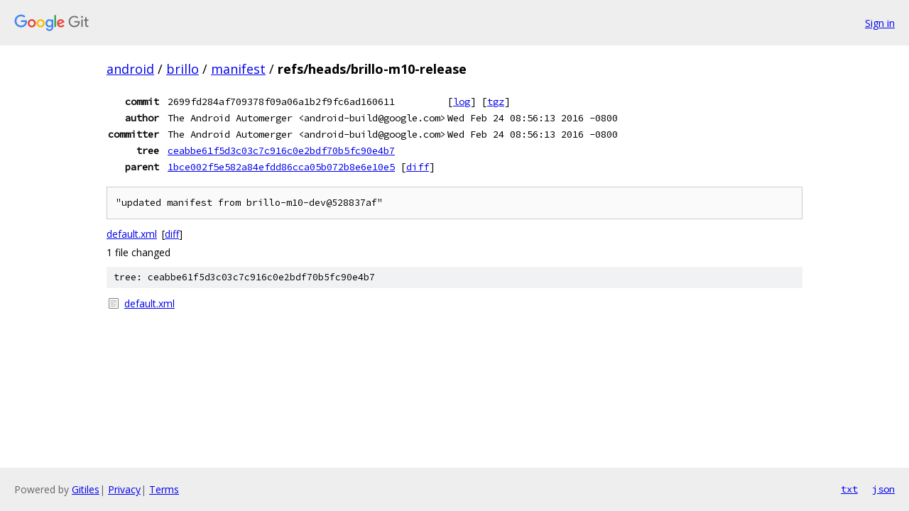

--- FILE ---
content_type: text/html; charset=utf-8
request_url: https://android.googlesource.com/brillo/manifest/+/refs/heads/brillo-m10-release
body_size: 1005
content:
<!DOCTYPE html><html lang="en"><head><meta charset="utf-8"><meta name="viewport" content="width=device-width, initial-scale=1"><title>refs/heads/brillo-m10-release - brillo/manifest - Git at Google</title><link rel="stylesheet" type="text/css" href="/+static/base.css"><!-- default customHeadTagPart --></head><body class="Site"><header class="Site-header"><div class="Header"><a class="Header-image" href="/"><img src="//www.gstatic.com/images/branding/lockups/2x/lockup_git_color_108x24dp.png" width="108" height="24" alt="Google Git"></a><div class="Header-menu"> <a class="Header-menuItem" href="https://accounts.google.com/AccountChooser?faa=1&amp;continue=https://android.googlesource.com/login/brillo/manifest/%2B/refs/heads/brillo-m10-release">Sign in</a> </div></div></header><div class="Site-content"><div class="Container "><div class="Breadcrumbs"><a class="Breadcrumbs-crumb" href="/?format=HTML">android</a> / <a class="Breadcrumbs-crumb" href="/brillo/">brillo</a> / <a class="Breadcrumbs-crumb" href="/brillo/manifest/">manifest</a> / <span class="Breadcrumbs-crumb">refs/heads/brillo-m10-release</span></div><div class="u-monospace Metadata"><table><tr><th class="Metadata-title">commit</th><td>2699fd284af709378f09a06a1b2f9fc6ad160611</td><td><span>[<a href="/brillo/manifest/+log/refs/heads/brillo-m10-release">log</a>]</span> <span>[<a href="/brillo/manifest/+archive/refs/heads/brillo-m10-release.tar.gz">tgz</a>]</span></td></tr><tr><th class="Metadata-title">author</th><td>The Android Automerger &lt;android-build@google.com&gt;</td><td>Wed Feb 24 08:56:13 2016 -0800</td></tr><tr><th class="Metadata-title">committer</th><td>The Android Automerger &lt;android-build@google.com&gt;</td><td>Wed Feb 24 08:56:13 2016 -0800</td></tr><tr><th class="Metadata-title">tree</th><td><a href="/brillo/manifest/+/refs/heads/brillo-m10-release/">ceabbe61f5d3c03c7c916c0e2bdf70b5fc90e4b7</a></td></tr><tr><th class="Metadata-title">parent</th><td><a href="/brillo/manifest/+/refs/heads/brillo-m10-release%5E">1bce002f5e582a84efdd86cca05b072b8e6e10e5</a> <span>[<a href="/brillo/manifest/+/refs/heads/brillo-m10-release%5E%21/">diff</a>]</span></td></tr></table></div><pre class="u-pre u-monospace MetadataMessage">&quot;updated manifest from brillo-m10-dev@528837af&quot;
</pre><ul class="DiffTree"><li><a href="/brillo/manifest/+/refs/heads/brillo-m10-release/default.xml">default.xml</a><span class="DiffTree-action DiffTree-action--modify">[<a href="/brillo/manifest/+/refs/heads/brillo-m10-release%5E%21/#F0">diff</a>]</span></li></ul><div class="DiffSummary">1 file changed</div><div class="TreeDetail"><div class="u-sha1 u-monospace TreeDetail-sha1">tree: ceabbe61f5d3c03c7c916c0e2bdf70b5fc90e4b7</div><ol class="FileList"><li class="FileList-item FileList-item--regularFile" title="Regular file - default.xml"><a class="FileList-itemLink" href="/brillo/manifest/+/refs/heads/brillo-m10-release/default.xml">default.xml</a></li></ol></div></div> <!-- Container --></div> <!-- Site-content --><footer class="Site-footer"><div class="Footer"><span class="Footer-poweredBy">Powered by <a href="https://gerrit.googlesource.com/gitiles/">Gitiles</a>| <a href="https://policies.google.com/privacy">Privacy</a>| <a href="https://policies.google.com/terms">Terms</a></span><span class="Footer-formats"><a class="u-monospace Footer-formatsItem" href="?format=TEXT">txt</a> <a class="u-monospace Footer-formatsItem" href="?format=JSON">json</a></span></div></footer></body></html>